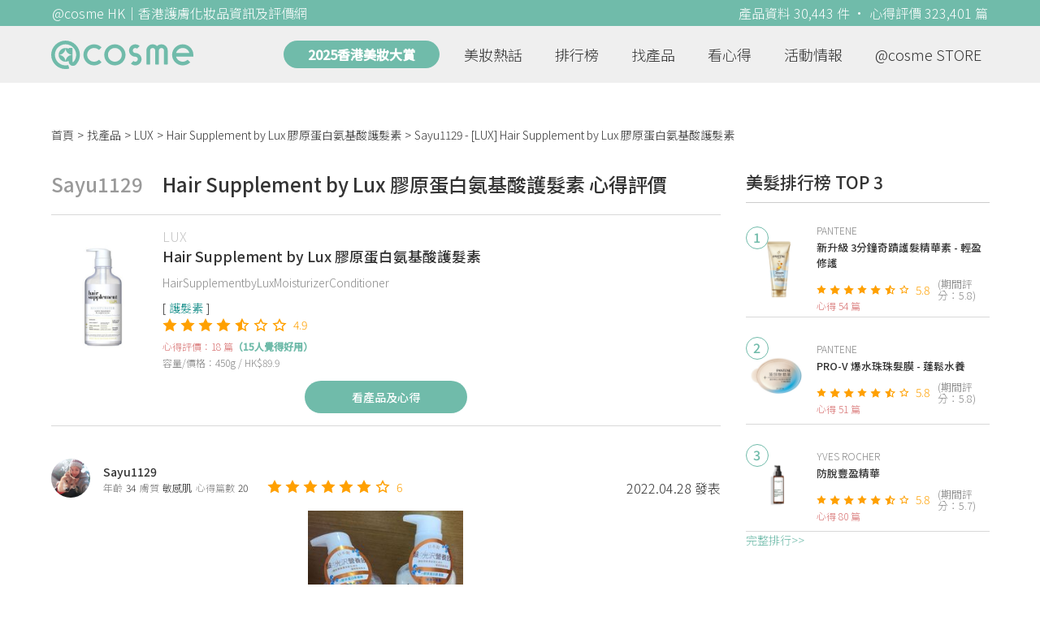

--- FILE ---
content_type: text/html; charset=utf-8
request_url: https://hk.cosme.net/products/119854/reviews/1317705
body_size: 9892
content:
<!DOCTYPE html><html><head><title>Sayu1129心得評價 - LUXHair Supplement by Lux 膠原蛋白氨基酸護髮素 | @cosme HK</title>
<meta name="description" content="Sayu1129的心得評價：護髮素質地好油潤，非常易推開，好快就可以搽勻頭髮中段及髮尾。 香味好自然，似係淡花香味，完全冇化學味。 長髮用兩pump已經好夠，沖洗亦好容易，過水一兩次已經乾淨哂。 用左7...">
<meta name="keywords" content="lux,hair supplement by lux 膠原蛋白氨基酸護髮素,推薦,心得,評價">
<link rel="canonical" href="https://hk.cosme.net/products/119854/reviews/1317705">
<meta property="og:title" content="Sayu1129心得評價 - LUXHair Supplement by Lux 膠原蛋白氨基酸護髮素 | @cosme HK">
<meta property="og:description" content="Sayu1129的心得評價：護髮素質地好油潤，非常易推開，好快就可以搽勻頭髮中段及髮尾。 香味好自然，似係淡花香味，完全冇化學味。 長髮用兩pump已經好夠，沖洗亦好容易，過水一兩次已經乾淨哂。 用左7...">
<meta property="og:url" content="https://hk.cosme.net/products/119854/reviews/1317705">
<meta property="og:type" content="website">
<meta name="viewport" content="width=device-width,initial-scale=1"><link href="https://hk-web-production.s3.ap-east-1.amazonaws.com/packs/media/images/favicon-42883971783943b903caea7ba13f1a00.ico" rel="icon" type="image/x-icon" /><meta name="csrf-param" content="authenticity_token" />
<meta name="csrf-token" content="AOerW0wfxbjQM0OX2vnR0JTA7Z3y0rJ68S_N-KoeOllPhQa73EnOitlYCC51KnuisduR6QXZ2vst_Vqsrey40A" /><script type="application/ld+json">
  {"@context":"https://schema.org","@type":"Review","itemReviewed":{"@type":"Product","name":"Hair Supplement by Lux 膠原蛋白氨基酸護髮素","mpn":119854,"brand":{"@type":"Brand","name":"LUX"},"aggregateRating":{"@type":"AggregateRating","ratingValue":4.9,"reviewCount":18,"bestRating":"7"}},"datePublished":"2022.04.28","reviewRating":{"@type":"Rating","ratingValue":6,"bestRating":"7","worstRating":"1"},"name":"Sayu1129 - [LUX] Hair Supplement by Lux 膠原蛋白氨基酸護髮素 使用心得","author":{"@type":"Person","name":"Sayu1129"},"reviewBody":"護髮素質地好油潤，非常易推開，好快就可以搽勻頭髮中段及髮尾。 香味好自然，似係淡花香味，完全冇化學味。 長髮用兩pump已經好夠，沖洗亦好容易，過水一兩次已經乾淨哂。 用左7日，頭髮明顯比之前潤澤，無咁毛躁，梳理變得容易，順滑左無打結，變相頭髮亦都唔會因為要不斷梳頭而被扯斷。 髮質：幼，量多，燙染受損，髮尾較乾有開叉","publisher":{"@type":"Organization","name":"@cosme"},"image":"https://cosme-global-production.s3.amazonaws.com/uploads/product_sku_image/119854/148635/90906/medium_148635_90906.jpg"}
</script><link rel="stylesheet" media="all" href="https://hk-web-production.s3.ap-east-1.amazonaws.com/assets/application-04024382391bb910584145d8113cf35ef376b55d125bb4516cebeb14ce788597.css" /><link rel="stylesheet" media="screen" href="https://hk-web-production.s3.ap-east-1.amazonaws.com/packs/css/application-153f8065.css" /><!--Global site tag (gtag.js) - Google Analytics--><script async="" src="https://www.googletagmanager.com/gtag/js?id=G-4DRLM5CJ00"></script><script>window.dataLayer = window.dataLayer || [];
function gtag(){dataLayer.push(arguments);}
gtag('js', new Date());
gtag('config', 'G-4DRLM5CJ00');</script><script>!function(f,b,e,v,n,t,s){if(f.fbq)return;n=f.fbq=function(){n.callMethod?
n.callMethod.apply(n,arguments):n.queue.push(arguments)};
if(!f._fbq)f._fbq=n;n.push=n;n.loaded=!0;n.version='2.0';
n.queue=[];t=b.createElement(e);t.async=!0;
t.src=v;s=b.getElementsByTagName(e)[0];
s.parentNode.insertBefore(t,s)}(window, document,'script',
'https://connect.facebook.net/en_US/fbevents.js');
fbq('init', '505889786483780');
fbq('track', 'PageView');</script><noscript><img height="1" style="display:none" width="1"><src>https://www.facebook.com/tr?id=505889786483780&amp;ev=PageView&amp;noscript=1</src></img></noscript><script>var clicky_site_ids = clicky_site_ids || []; clicky_site_ids.push(101309902);</script><script async="" src="//static.getclicky.com/js"></script><script src="https://securepubads.g.doubleclick.net/tag/js/gpt.js"></script><script src="https://cdn.jsdelivr.net/npm/sweetalert2@10/dist/sweetalert2.all.min.js"></script><script src="https://ajax.googleapis.com/ajax/libs/jquery/3.6.0/jquery.min.js"></script><script src="https://cdnjs.cloudflare.com/ajax/libs/jqueryui/1.12.1/jquery-ui.min.js"></script><script src="https://hk-web-production.s3.ap-east-1.amazonaws.com/packs/js/application-98d06c38c30da68478cb.js"></script><div data-tags="19.HK Brands^19_3524,20.HK Product^20_119854,21.HK Product Type^21_228^21_228_330^21_228_330_403,22.HK Effect^22_737^22_737_738^22_737_738_587,22.HK Effect^22_720^22_720_721^22_720_721_592,22.HK Effect^22_737^22_737_748^22_737_748_614,22.HK Effect^22_754^22_754_758^22_754_758_637,22.HK Effect^22_775^22_775_777^22_775_777_651,22.HK Effect^22_754^22_754_755^22_754_755_653,22.HK Effect^22_754^22_754_755^22_754_755_654,22.HK Effect^22_754^22_754_755^22_754_755_655,22.HK Effect^22_754^22_754_755^22_754_755_656,22.HK Effect^22_778^22_778_783^22_778_783_666,22.HK Effect^22_720^22_720_732^22_720_732_734,22.HK Effect^22_676^22_676_695^22_676_695_1006,22.HK Effect^22_855^22_855_1042^22_855_1042_1043" id="urdmp-root" style="display:none;"></div><script>(function(i,s,o,g,r,a,m){i['urDmpObject']=r;i[r]=i[r]||function(){
(i[r].q=i[r].q||[]).push(arguments)},i[r].l=1*new Date();a=s.createElement(o),
m=s.getElementsByTagName(o)[0];a.async=1;a.src=g;m.parentNode.insertBefore(a,m);
})(window,document,'script','https://hk-web-production.s3.ap-east-1.amazonaws.com/urdmp/universal_hk.js','urdmp');

var uid = '';
urdmp('create','hk8c9240324ef613b1c838803c0519f2e',uid);
urdmp('send','pageview');</script></head><body><input class="d-none" id="download-tip" type="checkbox" /><header class="mobile-header fixed-top d-md-none"><input class="d-none" id="menu-open" type="checkbox" /><nav class="navbar flex-wrap no-gutters p-0 top-bg-color top-color"><div class="navbar-brand d-flex justify-content-center m-0 col text-center"><a class="d-inline-block" href="/"><img class="logo no-image" src="https://hk-web-production.s3.ap-east-1.amazonaws.com/packs/media/images/logo-4040fc7adb3a1fd3899ffa844137c00c.svg" /></a></div><label class="navbar-toggler position-absolute mb-0 p-0 d-md-none" for="menu-open"><span class="navbar-toggler-icon menu-btn"></span></label><div class="col-12 collapse"><ul class="list-group text-center"><li class="list-group-item"><a href="/">首頁</a></li><li class="annual-header-m"><a href="/best-cosme-awards/2025">2025香港美妝大賞</a></li><li class="list-group-item"><a href="/hotnews">美妝熱話</a></li><li class="list-group-item"><a href="/ranking">排行榜</a></li><li class="list-group-item"><div class="list-main-mobile-items"><span class="list-main-btn">找產品</span><span class="menu-arrow"></span><ul class="list-items"><li class="list-item"><a href="/brands">找品牌</a></li><li class="list-item"><a href="/products">找產品</a></li><li class="list-item"><a href="/effects">找效果</a></li><li class="list-item"><a href="/new-products">美妝新品</a></li></ul></div></li><li class="list-group-item"><div class="list-main-mobile-items"><span class="list-main-btn">看心得</span><span class="menu-arrow"></span><ul class="list-items"><li class="list-item"><a href="/new-reviews">最新心得</a></li><li class="list-item"><a href="/user-rankings">榮譽榜</a></li></ul></div></li><li class="list-group-item"><div class="list-main-mobile-items"><span class="list-main-btn">活動情報</span><ul class="list-items"><li class="list-item"><a href="/activities">品牌活動</a></li><li class="list-item"><a href="/activities/editor">編輯企劃</a></li></ul></div></li><li class="list-group-item"><a target="_blank" href="https://www.cosmestore.hk/">網上商店</a></li><hr class="hr" /><li class="list-group-item"><a target="_blank" href="https://hk.cosme.net/aboutus/">關於 @cosme HongKong</a></li><li class="list-group-item"><a target="_blank" href="https://hk.cosme.net/contact-us/">聯絡我們</a></li><li class="list-group-item" style="color: #333; background-color: #FBBC04;"><a data-turbolinks="false" data-download-app="" data-google-play-url="https://play.google.com/store/apps/details?id=jp.co.istyle.atcosme.goa&amp;referrer=utm_source%3DHK-homepage%26utm_medium%3DWeblog%26utm_campaign%3DHK-homepage" data-apple-url="https://apps.apple.com/app/apple-store/id1468439350?pt=833223&amp;ct=MMenu-DL&amp;mt=8" href="">用APP儲積分 即當現金使 >></a></li></ul></div><div class="backdrop"></div></nav></header><header class="d-none d-md-block"><nav class="navbar flex-wrap no-gutters p-0 top-bg-color top-color"><div class="header-title-layout"><div class="py-1 font-weight-light text-center">@cosme HK｜香港護膚化妝品資訊及評價網</div><div class="right-title">產品資料 30,443 件 · 心得評價 323,401 篇</div></div><div class="navbar-container col-12 nav-pc-bg-color nav-pc-color"><div class="container-md"><a href="/"><img class="logo-green no-image" src="https://hk-web-production.s3.ap-east-1.amazonaws.com/packs/media/images/logo-green-954fa4209d3d3d0336fc72f9f301e0fa.svg" /></a><ul class="list-group"><li class="annual-header"><a href="/best-cosme-awards/2025">2025香港美妝大賞</a></li><li class="list-group-item"><a class="item-menu" href="/hotnews">美妝熱話</a></li><li class="list-group-item"><a class="item-menu" href="/ranking">排行榜</a></li><li class="list-group-item"><div class="list-main-items">找產品<ul class="list-items"><li class="list-item"><a href="/brands">找品牌</a></li><li class="list-item"><a href="/products">找產品</a></li><li class="list-item"><a href="/effects">找效果</a></li><li class="list-item"><a href="/new-products">美妝新品</a></li></ul></div></li><li class="list-group-item"><div class="list-main-items">看心得<ul class="list-items"><li class="list-item"><a href="/new-reviews">最新心得</a></li><li class="list-item"><a href="/user-rankings">榮譽榜</a></li></ul></div></li><li class="list-group-item"><div class="list-main-items">活動情報<ul class="list-items"><li class="list-item"><a href="/activities">品牌活動</a></li><li class="list-item"><a href="/activities/editor">編輯企劃</a></li></ul></div></li><li class="list-group-item"><div class="list-main-items">@cosme STORE<ul class="list-items"><li class="list-item"><a href="/cosmestore">STORE 產品</a></li><li class="list-item"><a href="https://www.cosmestore.hk/">網上商店</a></li></ul></div></li></ul></div></div></nav></header><section class="ad-block section d-md-none d-md-none"><div class="gpt-ad iframe-rwd dfpCloseBtn topHeader ad650x150" data-gpt-dimensions="[[650, 100], [650, 150]]" data-gpt-div-id="div-gpt-ad-1629862047742-0" data-gpt-path="/7981851/hk-m-web-top_below_cosme" id="div-gpt-ad-1629862047742-0" style="max-width: 100%; width: 650px; min-height: 100px"></div></section><main class="main container-md"><nav aria-label="breadcrumb"><ol class="breadcrumb"><li class="breadcrumb-item"><a href="/">首頁</a></li><li class="breadcrumb-item"><a href="/products">找產品</a></li><li class="breadcrumb-item"><a href="/products?brand=3524">LUX</a></li><li class="breadcrumb-item"><a href="/products/119854">Hair Supplement by Lux 膠原蛋白氨基酸護髮素</a></li><li class="breadcrumb-item active"><span class="name line-clamp-1"><h1>Sayu1129 - [LUX] Hair Supplement by Lux 膠原蛋白氨基酸護髮素</h1></span></li></ol></nav><div class="row no-gutters justify-content-between"><article class="col-left"><div id="auto_pagerize_block"><div class="review-content-block content_block" data-url="/products/119854/reviews/1317705"><article class="product-review-main-block"><div class="product-review-head"><span class="name">Sayu1129</span><span class="title">Hair Supplement by Lux 膠原蛋白氨基酸護髮素 心得評價</span></div><div class="product-main-block"><div class="product"><div class="img-block product-show-img-block pc"><img class="cover" alt="LUXHair Supplement by Lux 膠原蛋白氨基酸護髮素" src="https://cosme-global-production.s3.amazonaws.com/uploads/product_sku_image/119854/148635/90906/medium_148635_90906.jpg" /></div><div class="details"><h1><a class="brand" href="/brands/3524">LUX</a><div class="title">Hair Supplement by Lux 膠原蛋白氨基酸護髮素</div></h1><span class="subtitle">HairSupplementbyLuxMoisturizerConditioner</span><div class="mobile-img-block"><div class="img-block product-show-img-block mobile"><img class="cover" alt="LUXHair Supplement by Lux 膠原蛋白氨基酸護髮素" src="https://cosme-global-production.s3.amazonaws.com/uploads/product_sku_image/119854/148635/90906/medium_148635_90906.jpg" /></div></div><div class="tags"><div class="tag"><a class="" href="/products?attribute=403">護髮素</a></div></div><div class="indexes"><i class="index star-full"></i><i class="index star-full"></i><i class="index star-full"></i><i class="index star-full"></i><i class="index star-half"></i><i class="index star-no"></i><i class="index star-no"></i><span class="value">4.9</span></div><div class="ranking-info-block"></div><div class="reviews">心得評價：18 篇<span>（15人覺得好用）</span></div><div class="description">容量/價格：450g / HK$89.9</div></div></div><a class="review-back-to-product-link" href="/products/119854">看產品及心得</a></div><div class="product-review-block"><a target="_blank" class="name" href="https://hk.cosme.net/at-cosme-hk-mobile-app/"><img class="avatar" src="https://cosme-global-production.s3.amazonaws.com/uploads/user_image/file/105602/small_22866.jpg" /></a><div class="details"><a target="_blank" class="name" href="https://hk.cosme.net/at-cosme-hk-mobile-app/">Sayu1129</a><div class="info"><span class="label">年齡</span><span class="value">34</span><span class="label">膚質</span><span class="value">敏感肌</span><span class="label">心得篇數</span><span class="value">20</span></div></div><div class="indexes"><i class="star-full index"></i><i class="star-full index"></i><i class="star-full index"></i><i class="star-full index"></i><i class="star-full index"></i><i class="star-full index"></i><i class="star-no index"></i><span class="value">6</span></div><div class="time-info"><span class="time">2022.04.28 發表</span></div></div><div class="product-review-images desktop-w-320 mt-3 mx-auto"><div class="carousel slide" data-interval="10000" data-ride="carousel" id="product-review-images-slide1317705"><div class="carousel-inner"><div class="carousel-item active"><div class="product-review-image-block"><img alt="Sayu1129-LUXHair Supplement by Lux 膠原蛋白氨基酸護髮素_1" src="https://cosme-global-production.s3-ap-southeast-1.amazonaws.com/uploads/cosme_global/review_image/1504390/_775x280_20220428080121.jpg" /></div></div><div class="carousel-item"><div class="product-review-image-block"><img alt="Sayu1129-LUXHair Supplement by Lux 膠原蛋白氨基酸護髮素_2" src="https://cosme-global-production.s3-ap-southeast-1.amazonaws.com/uploads/cosme_global/review_image/1504391/_775x280_20220428080122.jpg" /></div></div></div><a class="carousel-control-prev" data-slide="prev" href="#product-review-images-slide1317705" role="button"><span aria-hidden="true" class="arrow-left-white"></span><span class="sr-only">Previous</span></a><a class="carousel-control-next" data-slide="next" href="#product-review-images-slide1317705" role="button"><span aria-hidden="true" class="arrow-right-white"></span><span class="sr-only">Next</span></a><ol class="carousel-indicators mt-3"><li class="indicator active" data-slide-to="0" data-target="#product-review-images-slide1317705"></li><li class="indicator" data-slide-to="1" data-target="#product-review-images-slide1317705"></li></ol></div></div><div class="product-review-tags"><span class="title">標籤</span><a class="tag" href="/products?effect=614">光澤</a>、<span class="tag">護髮效果</span>、<span class="tag">柔滑</span>、<a class="tag" href="/products?effect=653">頭髮滋潤</a></div><div class="product-review-body"><style type="text/css">img {display: block;}</style>護髮素質地好油潤，非常易推開，好快就可以搽勻頭髮中段及髮尾。<br>香味好自然，似係淡花香味，完全冇化學味。<br>長髮用兩pump已經好夠，沖洗亦好容易，過水一兩次已經乾淨哂。<br>用左7日，頭髮明顯比之前潤澤，無咁毛躁，梳理變得容易，順滑左無打結，變相頭髮亦都唔會因為要不斷梳頭而被扯斷。<br>髮質：幼，量多，燙染受損，髮尾較乾有開叉</div></article><section class="section"><div class="share-btns-block"><span class="tip"> 欲看更多心得請下載@cosme App，<br /> 關注品牌，可即時收到品牌最新報導和豐富的好康活動通知喔～</span><a class="btn apple" href="https://apps.apple.com/app/apple-store/id1468439350?pt=833223&amp;ct=HK-homepage&amp;mt=8"><span><svg aria-hidden="true" data-icon="apple" data-prefix="fab" focusable="false" role="img" viewbox="0 0 384 512" xmlns="http://www.w3.org/2000/svg"><path d="M318.7 268.7c-.2-36.7 16.4-64.4 50-84.8-18.8-26.9-47.2-41.7-84.7-44.6-35.5-2.8-74.3 20.7-88.5 20.7-15 0-49.4-19.7-76.4-19.7C63.3 141.2 4 184.8 4 273.5q0 39.3 14.4 81.2c12.8 36.7 59 126.7 107.2 125.2 25.2-.6 43-17.9 75.8-17.9 31.8 0 48.3 17.9 76.4 17.9 48.6-.7 90.4-82.5 102.6-119.3-65.2-30.7-61.7-90-61.7-91.9zm-56.6-164.2c27.3-32.4 24.8-61.9 24-72.5-24.1 1.4-52 16.4-67.9 34.9-17.5 19.8-27.8 44.3-25.6 71.9 26.1 2 49.9-11.4 69.5-34.3z" fill="currentColor"></path></svg>Apple Store</span></a><a class="btn google-play" href="https://play.google.com/store/apps/details?id=jp.co.istyle.atcosme.goa&amp;referrer=utm_source%3DHK-homepage%26utm_medium%3DWeblog%26utm_campaign%3DHK-homepage"><span><svg aria-hidden="true" data-icon="google-play" data-prefix="fab" focusable="false" role="img" viewbox="0 0 512 512" xmlns="http://www.w3.org/2000/svg"><path d="M325.3 234.3L104.6 13l280.8 161.2-60.1 60.1zM47 0C34 6.8 25.3 19.2 25.3 35.3v441.3c0 16.1 8.7 28.5 21.7 35.3l256.6-256L47 0zm425.2 225.6l-58.9-34.1-65.7 64.5 65.7 64.5 60.1-34.1c18-14.3 18-46.5-1.2-60.8zM104.6 499l280.8-161.2-60.1-60.1L104.6 499z" fill="currentColor"></path></svg>Google Play</span></a></div></section><section class="ad-block section d-md-none" style=""><div class="gpt-ad ad320x100" data-gpt-dimensions="[320, 100]" data-gpt-div-id="div-gpt-ad-1617021471340-0" data-gpt-path="/7981851/HK_Web_Banner_Mobile_Horizontal" id="div-gpt-ad-1617021471340-0" style="width: 320px;height: 100px"></div></section><section class="section"><div class="user-reviews"><div class="user-reviews-title"><a target="_blank" class="name" href="https://hk.cosme.net/at-cosme-hk-mobile-app/"><img class="avatar" src="https://cosme-global-production.s3.amazonaws.com/uploads/user_image/file/105602/small_22866.jpg" /></a>Sayu1129其他心得<span class="small"><a target="_blank" class="name" href="https://hk.cosme.net/at-cosme-hk-mobile-app/">20篇</a></span></div><div class="user-reviews-list-m d-md-none"><div class="last-review-block"><div class="last-review-author"><img class="avatar" src="https://cosme-global-production.s3.amazonaws.com/uploads/user_image/file/105602/small_22866.jpg" /><div class="info"><div class="name">Sayu1129</div><div class="last-review-info"><div class="info"><span class="label">年齡</span><span class="value">34</span></div><div class="info"><span class="label">膚質</span><span class="value">敏感肌</span></div><div class="info"><span class="label">心得篇數</span><span class="value">20</span></div></div></div></div><div class="last-review-index"><i class="star-full index"></i><i class="star-full index"></i><i class="star-full index"></i><i class="star-full index"></i><i class="star-no index"></i><i class="star-no index"></i><i class="star-no index"></i><span class="value">4</span></div><a class="last-review-content line-clamp-4" href="/products/127196/reviews/1387164">本身當佢重點淡斑咁用，但之後覺得唔太見效，直接全面用。 最中意佢夠保濕，快吸收，再搽cream冇起擦膠碎. 但買佢係想淡斑，效果唔明顯...</a><div class="last-review-product"><a class="last-review-img-link" href="/products/127196"><img class="cover" src="https://cosme-global-production.s3.amazonaws.com/uploads/product_sku_image/127196/161930/171051/medium_161930_202205261058.jpg" /></a><div class="info"><a class="name" href="/products/127196">PROX 亮潔晳顏淡斑精華 (新升級抗氧淡斑精華)</a><span class="description">OLAY</span><span class="description mb-0">390</span></div></div><div class="last-review-time"><span class="time">2023.06.21 發表</span><span class="like"><i class="heart"></i>0</span></div></div><div class="last-review-block"><div class="last-review-author"><img class="avatar" src="https://cosme-global-production.s3.amazonaws.com/uploads/user_image/file/105602/small_22866.jpg" /><div class="info"><div class="name">Sayu1129</div><div class="last-review-info"><div class="info"><span class="label">年齡</span><span class="value">34</span></div><div class="info"><span class="label">膚質</span><span class="value">敏感肌</span></div><div class="info"><span class="label">心得篇數</span><span class="value">20</span></div></div></div></div><div class="last-review-index"><i class="star-full index"></i><i class="star-full index"></i><i class="star-full index"></i><i class="star-full index"></i><i class="star-full index"></i><i class="star-full index"></i><i class="star-no index"></i><span class="value">6</span></div><a class="last-review-content line-clamp-4" href="/products/101476/reviews/1385798">感謝邀請試用產品， 本身自己有用開Lancome小黑瓶同發光眼霜， 見到簡介話配合使用會更保濕，果然效果十分理想。  粉底液偏向流質，...</a><div class="last-review-product"><a class="last-review-img-link" href="/products/101476"><img class="cover" src="https://cosme-global-production.s3.amazonaws.com/uploads/product_sku_image/101476/126434/84397/medium_126434_84397.jpg" /></a><div class="info"><a class="name" href="/products/101476">極致持妝輕透粉底液</a><span class="description">LANCÔME</span><span class="description mb-0">450</span></div></div><div class="last-review-time"><span class="time">2023.06.13 發表</span><span class="like"><i class="heart"></i>0</span></div></div><div class="last-review-block"><div class="last-review-author"><img class="avatar" src="https://cosme-global-production.s3.amazonaws.com/uploads/user_image/file/105602/small_22866.jpg" /><div class="info"><div class="name">Sayu1129</div><div class="last-review-info"><div class="info"><span class="label">年齡</span><span class="value">34</span></div><div class="info"><span class="label">膚質</span><span class="value">敏感肌</span></div><div class="info"><span class="label">心得篇數</span><span class="value">20</span></div></div></div></div><div class="last-review-index"><i class="star-full index"></i><i class="star-full index"></i><i class="star-full index"></i><i class="star-full index"></i><i class="star-no index"></i><i class="star-no index"></i><i class="star-no index"></i><span class="value">4</span></div><a class="last-review-content line-clamp-4" href="/products/116711/reviews/1374947">今次粉底試用109色，偏rosy。 遮瑕膏用05色，有點色差，可能需要多支溝色。 但質地易掌握，一層有效遮蓋紅印。 數小時後稍有脫妝情...</a><div class="last-review-product"><a class="last-review-img-link" href="/products/116711"><img class="cover" src="https://cosme-global-production.s3.amazonaws.com/uploads/product_sku_image/116711/144964/187816/medium_144964_202303051546.png" /></a><div class="info"><a class="name" href="/products/116711">FIT ME！柔滑遮瑕膏</a><span class="description">MAYBELLINE</span><span class="description mb-0"></span></div></div><div class="last-review-time"><span class="time">2023.04.09 發表</span><span class="like"><i class="heart"></i>0</span></div></div><div class="last-review-block"><div class="last-review-author"><img class="avatar" src="https://cosme-global-production.s3.amazonaws.com/uploads/user_image/file/105602/small_22866.jpg" /><div class="info"><div class="name">Sayu1129</div><div class="last-review-info"><div class="info"><span class="label">年齡</span><span class="value">34</span></div><div class="info"><span class="label">膚質</span><span class="value">敏感肌</span></div><div class="info"><span class="label">心得篇數</span><span class="value">20</span></div></div></div></div><div class="last-review-index"><i class="star-full index"></i><i class="star-full index"></i><i class="star-full index"></i><i class="star-full index"></i><i class="star-full index"></i><i class="star-full index"></i><i class="star-no index"></i><span class="value">6</span></div><a class="last-review-content line-clamp-4" href="/products/103267/reviews/1374942">今次試用109色，偏rosy。 質地易推，非常貼服，一層有效遮蓋紅印，再加薄薄一層已經可以全日遮毛孔。 試用時冇加碎粉定妝，但持妝度同...</a><div class="last-review-product"><a class="last-review-img-link" href="/products/103267"><img class="cover" src="https://cosme-global-production.s3.amazonaws.com/uploads/product_sku_image/103267/129246/187815/medium_129246_202303051542.jpg" /></a><div class="info"><a class="name" href="/products/103267">FIT ME！反孔特霧粉底液</a><span class="description">MAYBELLINE</span><span class="description mb-0">139</span></div></div><div class="last-review-time"><span class="time">2023.04.09 發表</span><span class="like"><i class="heart"></i>0</span></div></div></div><div class="user-reviews-list d-none d-md-flex"><a class="user-review-item" href="/products/127196/reviews/1387164"><div class="product-image"><img src="https://cosme-global-production.s3.amazonaws.com/uploads/product_sku_image/127196/161930/171051/medium_161930_202205261058.jpg" /></div><div class="product-name line-clamp-2">[OLAY] PROX 亮潔晳顏淡斑精華 (新升級抗氧淡斑精華)</div></a><a class="user-review-item" href="/products/101476/reviews/1385798"><div class="product-image"><img src="https://cosme-global-production.s3.amazonaws.com/uploads/product_sku_image/101476/126434/84397/medium_126434_84397.jpg" /></div><div class="product-name line-clamp-2">[LANCÔME] 極致持妝輕透粉底液</div></a><a class="user-review-item" href="/products/116711/reviews/1374947"><div class="product-image"><img src="https://cosme-global-production.s3.amazonaws.com/uploads/product_sku_image/116711/144964/187816/medium_144964_202303051546.png" /></div><div class="product-name line-clamp-2">[MAYBELLINE] FIT ME！柔滑遮瑕膏</div></a><a class="user-review-item" href="/products/103267/reviews/1374942"><div class="product-image"><img src="https://cosme-global-production.s3.amazonaws.com/uploads/product_sku_image/103267/129246/187815/medium_129246_202303051542.jpg" /></div><div class="product-name line-clamp-2">[MAYBELLINE] FIT ME！反孔特霧粉底液</div></a></div></div></section><div class="d-none" data-url="/products/119854/reviews/1317917" id="auto_pagerize"></div></div></div><style type="text/css">.load-wrapp{display:none;margin-top:150px;text-align:center}.letter{display:inline-block;font-size:14px;color:#70bbaa}.load .letter{animation-name:loadingAmi;animation-duration:1.6s;animation-iteration-count:infinite;animation-direction:linear}.l-1{animation-delay:0.48s}.l-2{animation-delay:0.6s}.l-3{animation-delay:0.72s}.l-4{animation-delay:0.84s}.l-5{animation-delay:0.96s}.l-6{animation-delay:1.08s}.l-7{animation-delay:1.2s}.l-8{animation-delay:1.32s}.l-9{animation-delay:1.44s}.l-10{animation-delay:1.56s}@keyframes loadingAmi{0%{opacity:0}100%{opacity:1}}</style><div class="load-wrapp" id="loading"><div class="load"><div class="letter-holder"><div class="l-1 letter">L</div><div class="l-2 letter">o</div><div class="l-3 letter">a</div><div class="l-4 letter">d</div><div class="l-5 letter">i</div><div class="l-6 letter">n</div><div class="l-7 letter">g</div><div class="l-8 letter">.</div><div class="l-9 letter">.</div><div class="l-10 letter">.</div></div></div></div><script>$(function(){
//$(document).on('turbolinks:load', () => {
  let loading = false;
  if ($("#auto_pagerize").length > 0) {
    $(window).scroll(function() {
      if (loading)
        return;

      let docViewBottom = $(window).scrollTop() + $(window).height();
      if(docViewBottom > $(document).height() - 400) {
        if (loading || $("#auto_pagerize").length == 0)
          return;

        $("#loading").show();
        loading = true;
        let url = $("#auto_pagerize").data("url");
        $("#auto_pagerize").remove();

        $.ajax({
          method: 'GET',
          url: url,
          headers: { 'X-Requested-With': 'XMLHttpRequest' },
          dataType: 'html',
          success: function(html) {
            if ($("#auto_pagerize_block").length > 0) {
              $("#auto_pagerize_block").append(html);
              window.history.replaceState(history.state, null, url);
              loading = false;
              $("#loading").hide();
            }
          },
          error: function() {
            loading = false;
            $("#loading").hide();
            console.log("Loading error")
          }
        });
        return;
      } else {
        $.each($(".content_block"), function(id, el){
          let elemBottom = $(el).offset().top + $(el).height();
          if (elemBottom >= docViewBottom) {
            if ($(el).data("url") != window.location.pathname) {
              // ref: https://github.com/turbolinks/turbolinks/issues/219
              //window.history.replaceState({turbolinks: {}}, null, $(el).data("url"));
              window.history.replaceState(history.state, null, $(el).data("url"));

            }
            return false; // break
          }
        })
      }
    });

  } else {
    $(window).unbind("scroll");
  }

  window.onpopstate = function(event) {
    console.log("location: " + document.location);
    //event.preventDefault()
    //document.location.reload()
    window.location.replace(window.location.href);
  };
});</script></article><aside class="col-right"><div class="d-none d-md-block"><section class="section section-ranking section-side-ranking"><div class="section-title">美髮排行榜 TOP 3</div><div class="section-content"><div class="hotranking-main-list side-ranking"><div class="hotranking-main-block"><div class="img-block"><i class="number">1</i><a data-ga="true" data-location="sidebar-排行榜" data-product-id="151466" data-direct-to="產品-商品資訊" href="/products/151466"><img class="cover" alt="PANTENE新升級 3分鐘奇蹟護髮精華素 - 輕盈修護" src="https://cosme-global-production.s3.amazonaws.com/uploads/product_sku_image/151466/214858/218369/medium_214858_202508200820.jpg" /></a></div><div class="details"><a class="brand" data-ga="true" data-location="sidebar-排行榜" data-brand-id="3818" data-direct-to="品牌-品牌首頁" href="/brands/3818">PANTENE</a><a class="title line-clamp-2" data-ga="true" data-location="sidebar-排行榜" data-product-id="151466" data-direct-to="產品-商品資訊" href="/products/151466">新升級 3分鐘奇蹟護髮精華素 - 輕盈修護</a><div class="indexes"><i class="index star-full"></i><i class="index star-full"></i><i class="index star-full"></i><i class="index star-full"></i><i class="index star-full"></i><i class="index star-half"></i><i class="index star-no"></i><span class="value">5.8</span><span class="after">(期間評分：5.8)</span></div><div class="reviews">心得 54 篇</div></div></div><div class="hotranking-main-block"><div class="img-block"><i class="number">2</i><a data-ga="true" data-location="sidebar-排行榜" data-product-id="147730" data-direct-to="產品-商品資訊" href="/products/147730"><img class="cover" alt="PANTENEPRO-V 爆水珠珠髮膜 - 蓬鬆水養" src="https://cosme-global-production.s3.amazonaws.com/uploads/product_sku_image/147730/208560/212215/medium_208560_202502180309.jpg" /></a></div><div class="details"><a class="brand" data-ga="true" data-location="sidebar-排行榜" data-brand-id="3818" data-direct-to="品牌-品牌首頁" href="/brands/3818">PANTENE</a><a class="title line-clamp-2" data-ga="true" data-location="sidebar-排行榜" data-product-id="147730" data-direct-to="產品-商品資訊" href="/products/147730">PRO-V 爆水珠珠髮膜 - 蓬鬆水養</a><div class="indexes"><i class="index star-full"></i><i class="index star-full"></i><i class="index star-full"></i><i class="index star-full"></i><i class="index star-full"></i><i class="index star-half"></i><i class="index star-no"></i><span class="value">5.8</span><span class="after">(期間評分：5.8)</span></div><div class="reviews">心得 51 篇</div></div></div><div class="hotranking-main-block"><div class="img-block"><i class="number">3</i><a data-ga="true" data-location="sidebar-排行榜" data-product-id="150151" data-direct-to="產品-商品資訊" href="/products/150151"><img class="cover" alt="YVES ROCHER防脫豐盈精華" src="https://cosme-global-production.s3.amazonaws.com/uploads/product_sku_image/150151/212623/216088/medium_212623_202506160411.png" /></a></div><div class="details"><a class="brand" data-ga="true" data-location="sidebar-排行榜" data-brand-id="3888" data-direct-to="品牌-品牌首頁" href="/brands/3888">YVES ROCHER</a><a class="title line-clamp-2" data-ga="true" data-location="sidebar-排行榜" data-product-id="150151" data-direct-to="產品-商品資訊" href="/products/150151">防脫豐盈精華</a><div class="indexes"><i class="index star-full"></i><i class="index star-full"></i><i class="index star-full"></i><i class="index star-full"></i><i class="index star-full"></i><i class="index star-half"></i><i class="index star-no"></i><span class="value">5.8</span><span class="after">(期間評分：5.7)</span></div><div class="reviews">心得 80 篇</div></div></div></div></div><div class="section-more"><a href="/ranking/228">完整排行&gt;&gt;</a></div></section><div class="ad300x600 d-none d-md-block"><div class="gpt-ad" data-gpt-dimensions="[300, 600]" data-gpt-div-id="div-gpt-ad-1616999008937-0" data-gpt-path="/7981851/HK_Web_Mega_Banner_vertical" id="div-gpt-ad-1616999008937-0"></div></div></div><section class="section"><div class="section-title"> 活動情報<a class="section-more" href="/activities"> 看更多<div class="arrow-right"></div></a></div><div class="section-content"><div class="activity-aside-block"><div class="img-block"><a data-ga="true" data-location="sidebar-活動情報" data-activity-id="649" data-direct-to="品牌-特別企劃" href="/activities/649"><img class="cover" src="https://flipa-production.s3.amazonaws.com/uploads/activity_image/1626/500x350.jpg" /></a></div><div class="details"><a class="title" href="/activities/649">【9折優惠】日本大熱 全新升級 SOFINA Ange 控油持妝隔離底霜 - 水感 X 控油 X 調色</a></div></div><div class="activity-aside-block"><div class="img-block"><a data-ga="true" data-location="sidebar-活動情報" data-activity-id="648" data-direct-to="品牌-特別企劃" href="/activities/648"><img class="cover" src="https://flipa-production.s3.amazonaws.com/uploads/activity_image/1625/500x350_2.jpg" /></a></div><div class="details"><a class="title" href="/activities/648">【限時體驗】 M·A·C Powder Kiss 唇膏POP UP，免費分析個人色彩，尋找你的命定唇色！</a><div class="info"></div></div></div><div class="activity-aside-block"><div class="img-block"><a data-ga="true" data-location="sidebar-活動情報" data-activity-id="646" data-direct-to="品牌-特別企劃" href="/activities/646"><img class="cover" src="https://flipa-production.s3.amazonaws.com/uploads/activity_image/1623/500x350.jpg" /></a></div><div class="details"><a class="title" href="/activities/646">【7折優惠】Yves Rocher 法國植萃科研，淨化及豐盈1+1，重塑法式蓬鬆感秀髮！</a><div class="info"></div></div></div><div class="activity-aside-block"><div class="img-block"><a data-ga="true" data-location="sidebar-活動情報" data-activity-id="647" data-direct-to="品牌-特別企劃" href="/activities/647"><img class="cover" src="https://flipa-production.s3.amazonaws.com/uploads/activity_image/1624/500x350.jpg" /></a></div><div class="details"><a class="title" href="/activities/647">【限時優惠】SOFINA iP 全效透潤調肌精華液，抗糖減黃、重塑水光透亮肌</a><div class="info"></div></div></div><div class="activity-aside-block"><div class="img-block"><a data-ga="true" data-location="sidebar-活動情報" data-activity-id="645" data-direct-to="品牌-特別企劃" href="/activities/645"><img class="cover" src="https://flipa-production.s3.amazonaws.com/uploads/activity_image/1622/500x350.jpg" /></a></div><div class="details"><a class="title" href="/activities/645">Biore 全港首創 瞬間極淨卸妝噴霧，省時方便，卸妝從此 Hands-Free!</a><div class="info"></div></div></div></div></section></aside></div></main><footer class="footer footer-bg-color footer-color"><div class="container-md"><div class="row no-gutters justify-content-between"><div class="col-left d-none d-md-flex"><div class="logo-green"></div><div class="categories-block col d-flex flex-column"><div class="category-block"><h6 class="category-name"><a href="/hotnews">美妝熱話</a></h6></div><div class="category-block"><h6 class="category-name"><a href="/ranking">排行榜</a></h6><ul class="category-list"><li class="category-list-item"><a href="/best-cosme-awards/archive">美妝大賞</a></li></ul></div><div class="category-block"><h6 class="category-name"><a href="/products">找產品</a></h6></div><div class="category-block"><h6 class="category-name">活動情報</h6><ul class="category-list"><li class="category-list-item"><a href="/activities">品牌活動</a></li><li class="category-list-item"><a href="/activities/editor">編輯企劃</a></li></ul></div></div><div class="categories-block col d-flex flex-column"><div class="category-block"><h6 class="category-name">聯絡我們</h6><ul class="category-list"><li class="category-list-item"><a target="_blank" href="https://hk.cosme.net/aboutus/">關於 @cosme HongKong</a></li><li class="category-list-item"><a target="_blank" href="https://hk.cosme.net/at-cosme-hk-mobile-app/">下載免費App</a></li><li class="category-list-item"><a target="_blank" href="https://hk.cosme.net/contact-us/">聯絡我們</a></li><li class="category-list-item"><a target="_blank" href="https://hk.cosme.net/regulations/privacy">隱私權聲明</a></li><li class="category-list-item"><a target="_blank" href="https://hk.cosme.net/operational_policy">營運方針</a></li><li class="category-list-item"><a target="_blank" href="https://hk.cosme.net/review_policy">心得資料庫營運方針</a></li><li class="category-list-item"><a target="_blank" href="https://hk.cosme.net/trial_recipe">試用資格攻略</a></li><li class="category-list-item"><a target="_blank" href="https://hk.cosme.net/score_instruction">@cosme指數說明                  </a></li></ul></div></div><div class="categories-block col d-flex flex-column"><div class="category-block"><h6 class="category-name">Follow Us</h6><ul class="category-list"><li class="category-list-item"><a target="_blank" href="https://www.facebook.com/atcosmeHK/">Facebook</a></li><li class="category-list-item"><a target="_blank" href="https://www.instagram.com/at_cosmehk/">Instagram</a></li></ul></div></div></div><div class="col-right col"><form action="/subscribe/register_email" accept-charset="UTF-8" method="post"><input type="hidden" name="authenticity_token" value="d8Xx1sckPSjdjAo9QSUJz57EunUsNZiFIAMeANPxgahngfET2WM2_tlNsarEf2tf61oVbNmHVTiw_pS2HVkB3w" /><div class="form-group"><label class="form-label form-label-color" for="email">緊貼最新消息</label><input class="form-control form-control-color" placeholder="輸入電子郵件" type="email" name="email" id="email" /></div><input type="submit" name="commit" value="SEND" class="btn send-mail-btn" data-disable-with="SEND" /></form></div></div></div><div class="share-btns d-md-none"><a target="_blank" class="facebook-btn" href="https://www.facebook.com/atcosmeHK/"></a><a target="_blank" class="instagram-btn" href="https://www.instagram.com/at_cosmehk/"></a></div><div class="down-block down-bg-color down-color">copyright©istyle,inc.</div></footer></body></html>

--- FILE ---
content_type: text/html; charset=utf-8
request_url: https://www.google.com/recaptcha/api2/aframe
body_size: 268
content:
<!DOCTYPE HTML><html><head><meta http-equiv="content-type" content="text/html; charset=UTF-8"></head><body><script nonce="X93JHDE3AyJsnlxOuWq9Kw">/** Anti-fraud and anti-abuse applications only. See google.com/recaptcha */ try{var clients={'sodar':'https://pagead2.googlesyndication.com/pagead/sodar?'};window.addEventListener("message",function(a){try{if(a.source===window.parent){var b=JSON.parse(a.data);var c=clients[b['id']];if(c){var d=document.createElement('img');d.src=c+b['params']+'&rc='+(localStorage.getItem("rc::a")?sessionStorage.getItem("rc::b"):"");window.document.body.appendChild(d);sessionStorage.setItem("rc::e",parseInt(sessionStorage.getItem("rc::e")||0)+1);localStorage.setItem("rc::h",'1769004707353');}}}catch(b){}});window.parent.postMessage("_grecaptcha_ready", "*");}catch(b){}</script></body></html>

--- FILE ---
content_type: application/javascript; charset=utf-8
request_url: https://fundingchoicesmessages.google.com/f/AGSKWxUk8tODGhTyCqETmvo0_qrns0jlSSn-9KDpSMeXpqIFYVmWbCLyelyVt3fzIoV3naKC0gbdASQIML5Gs0nfT_wqMxtzeIBMqlTnDsPtAu09S0H2Fondoa_9EH3mFY9LQJEL_4yY5Ya2glxLCSEwYfd5_tgnFiMXOop5SSXLLl17bvA7-BBIZsbOuSM=/__ad_number=_advservices._468x80-/quigo_ad_ad9.
body_size: -1292
content:
window['3d74bcb0-e85d-42b6-942f-21f4e5a44f92'] = true;